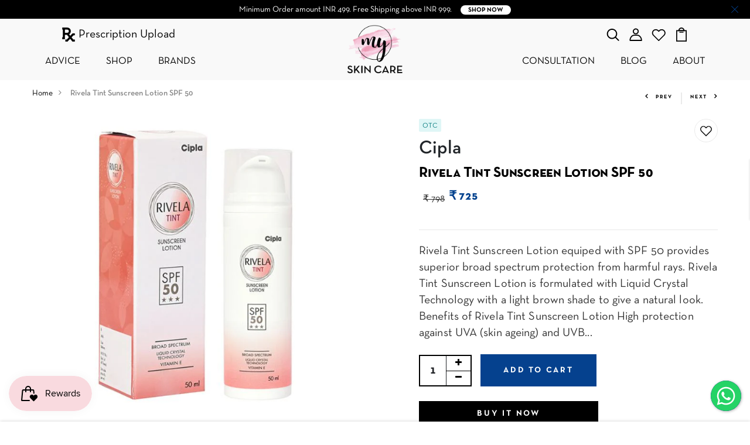

--- FILE ---
content_type: text/javascript
request_url: https://myskincare.in/cdn/shop/t/3/assets/timber.min.js?v=37634539328033028111625360874
body_size: 2031
content:
function replaceUrlParam(e,t,r){var i=new RegExp("("+t+"=).*?(&|$)"),o=e;return e.search(i)>=0?e.replace(i,"$1"+r+"$2"):o+(o.indexOf("?")>0?"&":"?")+t+"="+r}function currencyConverter(e){Currency.format="money_with_currency_format";var t=Currency.cookie.read();Currency.convert(e,shopCurrency,t);return e}function currencyCallback(e){jQuery(e).each(function(){jQuery(this).attr("data-currency-USD",jQuery(this).html())}),Currency.convertAll(shopCurrency,Currency.cookie.read(),e,"money_format")}function updatePricingQty(e){Currency.format="money_with_currency_format";Currency.cookie.read();var t=$("#productSelect option:selected"),r=/([0-9]+[.|,][0-9]+[.|,][0-9]+)/g,i=$(t).text().match(r);if(i||(r=/([0-9]+[.|,][0-9]+)/g,i=$(t).text().match(r)),i){var o=i[0].replace(/[.|,]/g,"")*(e||parseInt($("#Quantity").val(),10)),n=Shopify.formatMoney(o,window.money_format);r=/([0-9]+[.|,][0-9]+[.|,][0-9]+)/g,n.match(r)||(r=/([0-9]+[.|,][0-9]+)/g),n=n.match(r)[0];var a=$(".engoj_price_main");r=/([0-9]+[.|,][0-9]+[.|,][0-9]+)/g,a.text().match(r)||(r=/([0-9]+[.|,][0-9]+)/g),a=a.text().match(r)[0];var s=new RegExp(a,"g");$(".engoj_price_main").html().replace(s,n)}}function showPopup(e){$(e).addClass("active")}function hidePopup(e){$(e).removeClass("active")}!function(e){e.fn.prepareTransition=function(){return this.each(function(){var t=e(this);t.one("TransitionEnd webkitTransitionEnd transitionend oTransitionEnd",function(){t.removeClass("is-transitioning")});var r=0;e.each(["transition-duration","-moz-transition-duration","-webkit-transition-duration","-o-transition-duration"],function(e,i){r=parseFloat(t.css(i))||r}),0!=r&&(t.addClass("is-transitioning"),t[0].offsetWidth)})}}(jQuery),"undefined"==typeof Shopify&&(Shopify={}),Shopify.formatMoney||(Shopify.formatMoney=function(e,t){var r="",i=/\{\{\s*(\w+)\s*\}\}/,o=t||this.money_format;function n(e,t){return void 0===e?t:e}function a(e,t,r,i){if(t=n(t,2),r=n(r,","),i=n(i,"."),isNaN(e)||null==e)return 0;var o=(e=(e/100).toFixed(t)).split(".");return o[0].replace(/(\d)(?=(\d\d\d)+(?!\d))/g,"$1"+r)+(o[1]?i+o[1]:"")}switch("string"==typeof e&&(e=e.replace(".","")),o.match(i)[1]){case"amount":r=a(e,2);break;case"amount_no_decimals":r=a(e,0);break;case"amount_with_comma_separator":r=a(e,2,".",",");break;case"amount_no_decimals_with_comma_separator":r=a(e,0,".",",")}return o.replace(i,r)}),Shopify.getProduct=function(e,t){jQuery.getJSON("/products/"+e+".js",function(e,r){"function"==typeof t?t(e):Shopify.onProduct(e)})},Shopify.resizeImage=function(e,t){try{if("original"==t)return e;var r=e.match(/(.*\/[\w\-\_\.]+)\.(\w{2,4})/);return r[1]+"_"+t+"."+r[2]}catch(t){return e}},window.timber=window.timber||{},timber.cacheSelectors=function(){timber.cache={$html:$("html"),$body:$("body"),$navigation:$("#AccessibleNav"),$mobileSubNavToggle:$(".mobile-nav__toggle"),$changeView:$(".engoj-view-mode"),$productImage:$("#ProductPhotoImg"),$thumbImages:$("#ProductThumbs").find("a.product-single__thumbnail"),$recoverPasswordLink:$(".RecoverPassword"),$hideRecoverPasswordLink:$(".HideRecoverPasswordLink"),$recoverPasswordForm:$(".RecoverPasswordForm"),$customerLoginForm:$(".CustomerLoginForm"),$passwordResetSuccess:$("#ResetSuccess")}},timber.init=function(){FastClick.attach(document.body),timber.cacheSelectors(),timber.accessibleNav(),timber.drawersInit(),timber.mobileNavToggle(),timber.productImageSwitch(),timber.responsiveVideos(),timber.collectionViews(),timber.loginForms()},timber.accessibleNav=function(){var e=timber.cache.$navigation,t=e.find("a"),r=e.children("li").find("a"),i=e.find(".site-nav--has-dropdown"),o=e.find(".site-nav__dropdown").find("a"),n="nav-hover",a="nav-focus";function s(e){e.removeClass(n),timber.cache.$body.off("touchstart")}function c(e){e.addClass(a)}function d(e){e.removeClass(a)}i.on("mouseenter touchstart",function(e){var t=$(this);t.hasClass(n)||e.preventDefault(),function(e){e.addClass(n),setTimeout(function(){timber.cache.$body.on("touchstart",function(){s(e)})},250)}(t)}),i.on("mouseleave",function(){s($(this))}),o.on("touchstart",function(e){e.stopImmediatePropagation()}),t.focus(function(){!function(e){e.next("ul").hasClass("sub-nav");var t=$(".site-nav__dropdown").has(e).length;t?c(e.closest(".site-nav--has-dropdown").find("a")):(d(r),c(e))}($(this))}),t.blur(function(){d(r)})},timber.drawersInit=function(){timber.LeftDrawer=new timber.Drawers("NavDrawer","left"),timber.RightDrawer=new timber.Drawers("CartDrawer","right",{onDrawerOpen:ajaxCart.load})},timber.mobileNavToggle=function(){timber.cache.$mobileSubNavToggle.on("click",function(){$(this).parent().toggleClass("mobile-nav--expanded")})},timber.getHash=function(){return window.location.hash},timber.productPage=function(e){var t=e.money_format,r=e.variant,i=(e.selector,$("#ProductPhotoImg")),o=$("#AddToCart"),n=$("#ProductPrice"),a=$("#ComparePrice"),s=$(".quantity-selector, label + .js-qty"),c=$("#AddToCartText");if(r){if(r.featured_image){var d=r.featured_image,u=i[0];Shopify.Image.switchImage(d,u,timber.switchImage)}r.available?(o.removeClass("disabled").prop("disabled",!1),c.html("Add to Cart"),s.show()):(o.addClass("disabled").prop("disabled",!0),c.html("Sold Out"),s.hide()),n.html(Shopify.formatMoney(r.price,t)),r.compare_at_price>r.price?a.html("Compare at "+Shopify.formatMoney(r.compare_at_price,t)).show():a.hide()}else o.addClass("disabled").prop("disabled",!0),c.html("Unavailable"),s.hide()},timber.productImageSwitch=function(){timber.cache.$thumbImages.length&&timber.cache.$thumbImages.on("click",function(e){e.preventDefault();var t=$(this).attr("href");timber.switchImage(t,null,timber.cache.$productImage)})},timber.switchImage=function(e,t,r){$(r).attr("src",e)},timber.responsiveVideos=function(){var e=$('iframe[src*="youtube.com/embed"], iframe[src*="player.vimeo"]'),t=e.add("iframe#admin_bar_iframe");e.each(function(){$(this).wrap('<div class="video-wrapper"></div>')}),t.each(function(){this.src=this.src})},timber.collectionViews=function(){timber.cache.$changeView.length&&timber.cache.$changeView.on("click",function(){var e=$(this).data("view"),t=document.URL,r=t.indexOf("?")>-1;window.location=r?replaceUrlParam(t,"view",e):t+"?view="+e})},timber.loginForms=function(){function e(){timber.cache.$recoverPasswordForm.show(),timber.cache.$customerLoginForm.hide()}timber.cache.$recoverPasswordLink.on("click",function(t){t.preventDefault(),e()}),timber.cache.$hideRecoverPasswordLink.on("click",function(e){e.preventDefault(),timber.cache.$recoverPasswordForm.hide(),timber.cache.$customerLoginForm.show()}),"#recover"==timber.getHash()&&e()},timber.resetPasswordSuccess=function(){timber.cache.$passwordResetSuccess.show()},timber.Drawers=function(){var e=function(e,t,r){var i={close:".js-drawer-close",open:".js-drawer-open-"+t,openClass:"js-drawer-open",dirOpenClass:"js-drawer-open-"+t};if(this.$nodes={parent:$("body, html"),page:$("#PageContainer"),moved:$(".is-moved-by-drawer")},this.config=$.extend(i,r),this.position=t,this.$drawer=$("#"+e),!this.$drawer.length)return!1;this.drawerIsOpen=!1,this.init()};return e.prototype.init=function(){$(this.config.open).on("click",$.proxy(this.open,this)),this.$drawer.find(this.config.close).on("click",$.proxy(this.close,this))},e.prototype.open=function(e){var t=!1;if(e?e.preventDefault():t=!0,e&&e.stopPropagation&&(e.stopPropagation(),this.$activeSource=$(e.currentTarget)),this.drawerIsOpen&&!t)return this.close();this.$nodes.moved.addClass("is-transitioning"),this.$drawer.prepareTransition(),this.$nodes.parent.addClass(this.config.openClass+" "+this.config.dirOpenClass),this.drawerIsOpen=!0,this.trapFocus(this.$drawer,"drawer_focus"),this.config.onDrawerOpen&&"function"==typeof this.config.onDrawerOpen&&(t||this.config.onDrawerOpen()),this.$activeSource&&this.$activeSource.attr("aria-expanded")&&this.$activeSource.attr("aria-expanded","true"),this.$nodes.page.on("touchmove.drawer",function(){return!1}),this.$nodes.page.on("click.drawer",$.proxy(function(){return this.close(),!1},this))},e.prototype.close=function(){this.drawerIsOpen&&($(document.activeElement).trigger("blur"),this.$nodes.moved.prepareTransition({disableExisting:!0}),this.$drawer.prepareTransition({disableExisting:!0}),this.$nodes.parent.removeClass(this.config.dirOpenClass+" "+this.config.openClass),this.drawerIsOpen=!1,this.removeTrapFocus(this.$drawer,"drawer_focus"),this.$nodes.page.off(".drawer"))},e.prototype.trapFocus=function(e,t){var r=t?"focusin."+t:"focusin";e.attr("tabindex","-1"),e.focus(),$(document).on(r,function(t){e[0]===t.target||e.has(t.target).length||e.focus()})},e.prototype.removeTrapFocus=function(e,t){var r=t?"focusin."+t:"focusin";e.removeAttr("tabindex"),$(document).off(r)},e}(),$(timber.init),window.showPopup=showPopup;

--- FILE ---
content_type: text/javascript
request_url: https://myskincare.in/cdn/shop/t/3/assets/quickview.js?v=155907293741617372391623261627
body_size: 3005
content:
(function($){function showPopup(selector){$(selector).addClass("active")}window.showPopup=showPopup;function hidePopup(selector){$(selector).removeClass("active")}function qtyProduct(){$(".qtyplus").click(function(e){var fieldName=$(this).attr("data-field"),currentVal=parseInt($("input[name="+fieldName+"]").val());isNaN(currentVal)?$("input[name="+fieldName+"]").val(1):$("input[name="+fieldName+"]").val(currentVal+1),e.preventDefault()}),$(".qtyminus").click(function(e){var fieldName=$(this).attr("data-field"),currentVal=parseInt($("input[name="+fieldName+"]").val());!isNaN(currentVal)&&currentVal>1?$("input[name="+fieldName+"]").val(currentVal-1):$("input[name="+fieldName+"]").val(1),e.preventDefault()})}window.qtyProduct=qtyProduct;function doAjaxAddToCart(variant_id,quantity,title,image){$.ajax({type:"post",url:"/cart/add.js",data:"quantity="+quantity+"&id="+variant_id,dataType:"json",beforeSend:function(){showPopup(".loading")},success:function(msg){$(".tshopify-popup").removeClass("active"),hidePopup(".quickview-product"),Shopify.getCart(function(cart){tbuildCart(cart)})},error:function(xhr,text){hidePopup(".loading"),$(".error-message").text($.parseJSON(xhr.responseText).description),showPopup(".error-popup")}})}window.doAjaxAddToCart=doAjaxAddToCart;function tbuildCart(cart){var $cartContainer=$(".enj-minicart-ajax");if($cartContainer.empty(),cart.item_count===0){$cartContainer.append("<p>Your cart is currently empty.</p>"),cartCallback(cart);return}var items=[],item={},data={},source=$("#CartTemplate").html(),template=Handlebars.compile(source);$.each(cart.items,function(index,cartItem){if(cartItem.image!=null)var prodImg=cartItem.image.replace(/(\.[^.]*)$/,"_small$1").replace("http:","");else var prodImg="//cdn.shopify.com/s/assets/admin/no-image-medium-cc9732cb976dd349a0df1d39816fbcc7.gif";item={id:cartItem.variant_id,line:index+1,url:cartItem.url,img:prodImg,name:cartItem.product_title,variation:cartItem.variant_title,properties:cartItem.properties,itemAdd:cartItem.quantity+1,itemMinus:cartItem.quantity-1,itemQty:cartItem.quantity,price:Shopify.formatMoney(cartItem.price,ajaxCartConfig.moneyFormat),vendor:cartItem.vendor},items.push(item)}),data={items:items,note:cart.note,totalPrice:Shopify.formatMoney(cart.total_price,ajaxCartConfig.moneyFormat)},$cartContainer.append(template(data)),$(".enj-cartcount").html(cart.item_count),$("body").removeClass("drawer--is-loading"),$("body").trigger("ajaxCart.afterCartLoad",cart),$(".js-call-minicart").click(),$(".js-number-cart").addClass("active")}function convertToSlug(text){return text.toLowerCase().replace(/[^a-z0-9 -]/g,"").replace(/\s+/g,"-").replace(/-+/g,"-")}window.convertToSlug=convertToSlug,$(document).ready(function(){$(window).width()<992?responsiveQuickview():quickView(),$(window).resize(function(){$(window).width()<992?responsiveQuickview():quickView()})}),$(document).on("click",".overlay,.continue-shopping, .close-window",function(){return hidePopup(".tshopify-popup"),setTimeout(function(){$(".loading").removeClass("loaded-content")},500),!1});function responsiveQuickview(){$(window).width()<992?$(".engoj_btn_quickview").each(function(){var linkProduct="/products/"+$(this).attr("data-id");$(this).attr("href",linkProduct)}):$(".engoj_btn_quickview").attr("href","javascript:void(0)"),$(window).resize(function(){$(window).width()<992?$(".engoj_btn_quickview").each(function(){var linkProduct="/products/"+$(this).attr("data-id");$(this).attr("href",linkProduct)}):$(".engoj_btn_quickview").attr("href","javascript:void(0)")})}function quickView(){$(".engoj_btn_quickview").click(function(){showPopup(".loading");var id=$(this).data("id"),rating=$(this).closest(".product-info").find(".spr-badge").attr("data-rating")*20+"%";return Shopify.getProduct(id,function(product){var template=$("#quick-view").html();$(".quickview-product").html(template);var quickview=$(".quickview-product");if(quickview.find(".product-name a").html(product.title).attr("href",product.url),quickview.find(".spr-badge .spr-active").css({width:rating}),quickview.find(".star-rating .shopify-product-reviews-badge").attr("data-id",product.id),quickview.find(".des").length>0){var description=product.description.replace(/(<([^>]+)>)/ig,"");description=description.split(" ").splice(0,20).join(" ")+"...",quickview.find(".des").text(description)}else quickview.find(".des").remove();quickview.find(".price").html(Shopify.formatMoney(product.price,window.money_format)),quickview.find(".product-inner").attr("id","product-"+product.id),quickview.find(".variants").attr("id","product-actions-"+product.id),quickview.find(".variants select").attr("id","product-select-"+product.id),product.compare_at_price>product.price?(quickview.find(".compare-price").html(Shopify.formatMoney(currencyConverter(product.compare_at_price_max),window.money_format)).show(),quickview.find(".price").addClass("on-sale")):(quickview.find(".compare-price").html(""),quickview.find(".price").removeClass("on-sale")),product.available?(quickview.find(".total-price span").html(Shopify.formatMoney(currencyConverter(product.price),window.money_format)),tshopifyQuickview.createQuickViewVariantsSwatch(product,quickview)):(quickview.find("select, input, .total-price, .dec, .inc, .variants label").remove(),quickview.find(".btn-addToCart").text("unavailable").addClass("disabled").attr("disabled","disabled")),qtyProduct(),tshopifyQuickview.quickViewSlider(product,quickview),tshopifyQuickview.initQuickviewAddToCart(),$(".quickview-product").addClass("active"),$(".loading").addClass("loaded-content"),$(".quickview-product .total-price").length>0&&($(".quickview-product span[class=qtyplus]").on("click",tshopifyQuickview.updatePricingQuickview),$(".quickview-product span[class=qtyminus]").on("click",tshopifyQuickview.updatePricingQuickview))}),!1})}window.quickView=quickView;var tshopifyQuickview={selectCallbackQuickview:function(variant,selector){var self=this,productItem=jQuery(".quickview-product .product-item"),addToCart=productItem.find(".btn-addToCart"),productPrice=productItem.find(".price"),comparePrice=productItem.find(".compare-price"),totalPrice=productItem.find(".total-price span");if(variant&&variant.featured_image){var originalImage=jQuery(".engoj_img_main_quickview"),newImage=variant.featured_image,element=originalImage[0];Shopify.Image.switchImage(newImage,element,function(newImageSizedSrc,newImage2,element2){var $el=$(element2);$el.attr("src",newImageSizedSrc)})}if(variant){variant.available?addToCart.removeClass("disabled").removeAttr("disabled").text("Add to Cart"):addToCart.val("sold_out").addClass("disabled").attr("disabled","disabled").text("Sold Out"),productPrice.html(Shopify.formatMoney(currencyConverter(variant.price),window.money_format)),variant.compare_at_price>variant.price?(comparePrice.html(Shopify.formatMoney(currencyConverter(variant.compare_at_price),window.money_format)).show(),productPrice.addClass("on-sale")):(comparePrice.hide(),productPrice.removeClass("on-sale"));for(var form=jQuery("#"+selector.domIdPrefix).closest("form"),i2=0,length=variant.options.length;i2<length;i2++){var radioButton=form.find('.swatch[data-option-index="'+i2+'"] :radio[value="'+variant.options[i2]+'"]');radioButton.length&&(radioButton.get(0).checked=!0)}var inventoryInfo=productItem.find(".product-inventory span");variant.available?variant.inventory_management!=null?inventoryInfo.text(variant.inventory_quantity+" in_stock"):inventoryInfo.text("many_in_stock"):inventoryInfo.text("out_of_stock");var regex=/([0-9]+[.|,][0-9]+[.|,][0-9]+)/g,unitPriceTextMatch=$(".quickview-product .price").text().match(regex);if(unitPriceTextMatch||(regex=/([0-9]+[.|,][0-9]+)/g,unitPriceTextMatch=$(".quickview-product .price").text().match(regex)),unitPriceTextMatch){var unitPriceText=unitPriceTextMatch[0],unitPrice=unitPriceText.replace(/[.|,]/g,""),quantity=parseInt($(".quickview-product input[name=quantity]").val()),totalPrice=unitPrice*quantity;totalPrice=currencyConverter(totalPrice);var totalPriceText=Shopify.formatMoney(totalPrice,window.money_format);regex=/([0-9]+[.|,][0-9]+[.|,][0-9]+)/g,totalPriceText.match(regex)||(regex=/([0-9]+[.|,][0-9]+)/g),totalPriceText=totalPriceText.match(regex)[0];var regInput=new RegExp(unitPriceText,"g"),totalPriceHtml=$(".quickview-product .price").html().replace(regInput,totalPriceText);$(".quickview-product .total-price span").html(totalPriceHtml)}if(variant&&variant.featured_image){var newImage=Shopify.resizeImage(variant.featured_image.src,"small");newImage=newImage.replace(/https?:/,""),jQuery(".quick-view .quickview-more-views img").each(function(){var grandSize=jQuery(this).attr("src");if(grandSize==newImage)return jQuery(this).parent().trigger("click"),!1})}}else addToCart.text("unavailable").addClass("disabled").attr("disabled","disabled");Currency.convertAll(shopCurrency,jQuery("#currencies a.selected").attr("data-currency")),jQuery(".selected-currency").text(Currency.currentCurrency)},createQuickViewVariantsSwatch:function(product,quickviewTemplate){var self=this;if(product.variants.length>1){for(var i2=0;i2<product.variants.length;i2++){var variant=product.variants[i2],option='<option value="'+variant.id+'">'+variant.title+"</option>";quickviewTemplate.find("form.variants > select").append(option)}new Shopify.OptionSelectors("product-select-"+product.id,{product:product,onVariantSelected:self.selectCallbackQuickview,enableHistoryState:!0});for(var filePath=window.file_url.substring(0,window.file_url.lastIndexOf("?")),assetUrl=window.asset_url.substring(0,window.asset_url.lastIndexOf("?")),options="",i2=0;i2<product.options.length;i2++){options+='<div class="swatch clearfix" data-option-index="'+i2+'">',options+='<div class="header">'+product.options[i2].name+"</div>";var is_color=!1;/Color|Colour/i.test(product.options[i2].name)&&(is_color=!0);for(var optionValues=new Array,j=0;j<product.variants.length;j++){var variant=product.variants[j],value=variant.options[i2],valueHandle=convertToSlug(value),forText="swatch-"+i2+"_"+valueHandle;optionValues.indexOf(value)<0&&(options+='<div data-value="'+value+'" class=" '+(is_color?"color":"")+valueHandle+(variant.available?" available ":" soldout ")+'">',options+='<input id="'+forText+'" type="radio" name="option-'+i2+'" value="'+value+'" '+(j==0?" checked ":"")+(variant.available?"":" disabled")+" />",is_color?options+='<label class="link_color" for="'+forText+'" style="background-color: '+valueHandle+';"></label>':options+='<label class="variant_other" for="'+forText+'">'+value+"</label>",options+="</div>",variant.available&&$('.quickview-product .swatch[data-option-index="'+i2+'"] .'+valueHandle).removeClass("soldout").addClass("available").find(":radio").removeAttr("disabled"),optionValues.push(value))}options+="</div>"}quickviewTemplate.find("form.variants > select").after(options),quickviewTemplate.find(".swatch :radio").change(function(){var optionIndex=$(this).closest(".swatch").attr("data-option-index"),optionValue=$(this).val();$(this).closest("form").find(".single-option-selector").eq(optionIndex).val(optionValue).trigger("change")}),product.available&&product.options.size>1&&(Shopify.optionsMap={},Shopify.linkOptionSelectors(product))}else{quickviewTemplate.find("form.variants > select").remove();var variant_field='<input type="hidden" name="id" value="'+product.variants[0].id+'">';quickviewTemplate.find("form.variants").append(variant_field)}},createQuickViewVariants:function(product,quickviewTemplate){var self=this;if(product.variants.length>1){for(var i2=0;i2<product.variants.length;i2++){var variant=product.variants[i2],option='<option value="'+variant.id+'">'+variant.title+"</option>";quickviewTemplate.find("form.variants > select").append(option)}new Shopify.OptionSelectors("product-select-"+product.id,{product:product,onVariantSelected:self.selectCallbackQuickview,enableHistoryState:!0}),$(".quickview-product .selectize-input input").attr("disabled","disabled"),product.options.length==1&&$(".selector-wrapper:eq(0)").prepend("<label>"+product.options[0].name+"</label>"),quickviewTemplate.find("form.variants .selector-wrapper label").each(function(i3,v){$(this).html(product.options[i3].name)})}else{quickviewTemplate.find("form.variants > select").remove();var variant_field='<input type="hidden" name="id" value="'+product.variants[0].id+'">';quickviewTemplate.find("form.variants").append(variant_field)}},quickViewSlider:function(product,quickviewTemplate){var featuredImage=Shopify.resizeImage(product.featured_image,"grande");if(quickviewTemplate.find(".featured-image").append('<a title="'+product.title+'" class="product-photo" href="'+product.url+'"><img class="engoj_img_main_quickview" src="'+featuredImage+'" alt="'+product.title+'"/><span class="loading" style="height: 100%; width: 100%; top:0; left:0 z-index: 999; position: absolute; display: none; background: url('+window.loading_url+') center no-repeat;"></span></a>'),product.images.length!=0){var quickViewCarousel=quickviewTemplate.find(".more-views .owl-carousel");for(i in product.images){var grande=Shopify.resizeImage(product.images[i],"grande"),compact=Shopify.resizeImage(product.images[i],"compact"),item='<div class="item"><a href="javascript:void(0)" data-image="'+grande+'"><img src="'+compact+'"  /></a></div>';quickViewCarousel.append(item)}quickViewCarousel.find("a").click(function(){var featureImage=quickviewTemplate.find(".featured-image img"),moreviewLoad=quickviewTemplate.find(".featured-image .loading");featureImage.attr("src")!=$(this).attr("data-image")&&(featureImage.attr("src",$(this).attr("data-image")),moreviewLoad.show(),featureImage.on("load",function(e){moreviewLoad.hide(),$(this).unbind("load"),moreviewLoad.hide()}))}),setTimeout(function(){var img=$(".owl-carousel").find(".item");img.length>3&&$(".quickview-product .owl-carousel").slick({slidesToShow:3,slideToScroll:1,dots:!1,arrows:!1})},1e3)}else quickviewTemplate.find(".more-views").remove()},initQuickviewAddToCart:function(){$(".quickview-product .btn-addToCart").length>0&&$(".quickview-product .btn-addToCart").click(function(){var variant_id=$(".quickview-product select[name=id]").val();variant_id||(variant_id=$(".quickview-product input[name=id]").val());var quantity=$(".quickview-product input[name=quantity]").val();quantity||(quantity=1);var title=$(".quickview-product .product-title a").html(),image=$(".quickview-product .featured-image img").attr("src");doAjaxAddToCart(variant_id,quantity,title,image)})},updatePricingQuickview:function(){var regex=/([0-9]+[.|,][0-9]+[.|,][0-9]+)/g,unitPriceTextMatch=$(".quickview-product .price").text().match(regex);if(unitPriceTextMatch||(regex=/([0-9]+[.|,][0-9]+)/g,unitPriceTextMatch=$(".quickview-product .price").text().match(regex)),unitPriceTextMatch){var unitPriceText=unitPriceTextMatch[0],unitPrice=unitPriceText.replace(/[.|,]/g,""),quantity=parseInt($(".quickview-product input[name=quantity]").val()),totalPrice=unitPrice*quantity,totalPriceText=Shopify.formatMoney(totalPrice,window.money_format);regex=/([0-9]+[.|,][0-9]+[.|,][0-9]+)/g,totalPriceText.match(regex)||(regex=/([0-9]+[.|,][0-9]+)/g),totalPriceText=totalPriceText.match(regex)[0];var regInput=new RegExp(unitPriceText,"g"),totalPriceHtml=$(".quickview-product .price").html().replace(regInput,totalPriceText);$(".quickview-product .total-price span").html(totalPriceHtml)}}}})(jQuery);
//# sourceMappingURL=/cdn/shop/t/3/assets/quickview.js.map?v=155907293741617372391623261627


--- FILE ---
content_type: text/javascript
request_url: https://myskincare.in/cdn/shop/t/3/assets/engo-scripts.js?v=91444168855144725311641476353
body_size: 8174
content:
jQuery(document).ready(function($2){jQuery(".engoj_select_color a").each(function(){jQuery(this).on("click",function(){var engoImage=jQuery(this).data("engojvariant-img");return jQuery(this).parents(".engoj_grid_parent").find(".engoj_find_img img").attr({src:engoImage}),!1})})});function getSmallImage(filename,string){if(!filename)return"https://cdn.shopify.com/s/files/1/0572/1322/3062/files/mscdefault.jpg";var dotIndex=filename.lastIndexOf(".");return dotIndex==-1?filename+string:filename.substring(0,dotIndex)+string+filename.substring(dotIndex)}var engoAutoComplate={initProductsRecently:function(){var self=this;if(!jQuery.cookie("brilliant_products_recently")||jQuery.cookie("brilliant_products_recently")==null)$(".engoj-recently-wrapper").append('<div class="no-products" style="flex-direction: column;"> <!--?xml version="1.0" encoding="iso-8859-1"?--> <!-- Generator: Adobe Illustrator 17.1.0, SVG Export Plug-In . SVG Version: 6.00 Build 0) --> <svg version="1.1" id="Capa_1" xmlns="http://www.w3.org/2000/svg" x="0px" y="0px" viewbox="0 0 455 455" style="enable-background:new 0 0 455 455;" xmlns:xlink="http://www.w3.org/1999/xlink" xml:space="preserve"> <g> <path d="M360.967,130.599c-4.06-0.818-8.018,1.8-8.841,5.86c-0.823,4.06,1.801,8.018,5.86,8.841 c1.147,0.232,2.013,1.286,2.013,2.45v160c0,1.355-1.145,2.5-2.5,2.5H179.676c-4.142,0-7.5,3.357-7.5,7.5s3.358,7.5,7.5,7.5H357.5 c9.649,0,17.5-7.851,17.5-17.5v-160C375,139.46,369.099,132.247,360.967,130.599z"></path> <path d="M274.824,130.25H97.5c-9.649,0-17.5,7.851-17.5,17.5v160c0,8.063,5.48,15.046,13.326,16.982 c0.604,0.149,1.208,0.221,1.803,0.221c3.369,0,6.432-2.287,7.276-5.705c0.992-4.021-1.463-8.086-5.484-9.078 c-0.955-0.235-1.92-1.143-1.92-2.42v-160c0-1.355,1.145-2.5,2.5-2.5h177.324c4.142,0,7.5-3.357,7.5-7.5 S278.966,130.25,274.824,130.25z"></path> <path d="M235.363,170.798c-2.655-0.363-5.3-0.548-7.863-0.548c-31.706,0-57.5,25.794-57.5,57.5c0,2.563,0.185,5.209,0.548,7.863 c0.515,3.759,3.731,6.483,7.421,6.483c0.339,0,0.682-0.023,1.027-0.07c4.104-0.562,6.975-4.345,6.413-8.448 c-0.271-1.982-0.409-3.943-0.409-5.828c0-23.435,19.065-42.5,42.5-42.5c1.884,0,3.845,0.138,5.828,0.409 c4.108,0.564,7.886-2.309,8.448-6.413C242.338,175.143,239.467,171.359,235.363,170.798z"></path> <path d="M219.127,284.636c2.789,0.407,5.605,0.614,8.373,0.614c31.706,0,57.5-25.794,57.5-57.5c0-2.77-0.207-5.587-0.613-8.373 c-0.599-4.099-4.408-6.934-8.505-6.337c-4.099,0.599-6.936,4.406-6.337,8.505c0.303,2.071,0.456,4.158,0.456,6.205 c0,23.435-19.065,42.5-42.5,42.5c-2.044,0-4.132-0.153-6.205-0.456c-4.099-0.6-7.907,2.238-8.505,6.337 S215.028,284.037,219.127,284.636z"></path> <path d="M318.5,203.25c9.098,0,16.5-7.402,16.5-16.5c0-8.318-6.227-15.355-14.484-16.37c-2.293-0.277-4.585,0.509-6.218,2.142 l-10.027,10.027c-1.633,1.632-2.422,3.926-2.141,6.217C303.145,197.023,310.183,203.25,318.5,203.25z"></path> <path d="M117.5,114.75h30c4.142,0,7.5-3.357,7.5-7.5s-3.358-7.5-7.5-7.5h-30c-4.142,0-7.5,3.357-7.5,7.5 S113.358,114.75,117.5,114.75z"></path> <path d="M388.367,66.633C345.397,23.664,288.268,0,227.5,0S109.603,23.664,66.633,66.633C23.664,109.603,0,166.732,0,227.5 s23.664,117.897,66.633,160.867C109.603,431.336,166.732,455,227.5,455s117.897-23.664,160.867-66.633 C431.336,345.397,455,288.268,455,227.5S431.336,109.603,388.367,66.633z M15,227.5C15,110.327,110.327,15,227.5,15 c55.894,0,106.807,21.703,144.783,57.11L72.11,372.283C36.703,334.307,15,283.395,15,227.5z M227.5,440 c-55.894,0-106.807-21.703-144.783-57.11L382.89,82.717C418.297,120.693,440,171.606,440,227.5C440,344.673,344.673,440,227.5,440z "></path> </g> </svg> <div class="title_noprod"> <span> Sorry, there are no products. </span> </div> </div>');else{$(".engoj-recently-wrapper > .no-products").remove();for(var arr=jQuery.cookie("brilliant_products_recently").split("|"),i=0;i<arr.length;i++){var handle=arr[i];self.ajaxProductsRecently(handle)}var recentslick=$(".js_prod_recent").slick({slidesToShow:2,slidesToScroll:2,dots:!1,arrows:!0,infinite:!1,vertical:!0,verticalSwiping:!0,focusOnSelect:!0,prevArrow:'<button type="button" class="slick-brand-prev fa fa-angle-up"></button>',nextArrow:'<button type="button" class="slick-brand-next fa fa-angle-down"></button>',responsive:[{breakpoint:1200,settings:{}},{breakpoint:768,settings:{}},{breakpoint:574,settings:{slidesToShow:2}}]});recentslick.on("wheel",function(e){e.preventDefault(),e.originalEvent.deltaY<0?$(this).slick("slickNext"):$(this).slick("slickPrev")})}},ajaxProductsRecently:function(handle){var ajaxUrl="/products/"+handle+".js",result=new Array;jQuery.ajax({type:"GET",dataType:"json",url:ajaxUrl,beforeSend:function(){jQuery(".js_prod_recent").append('<div class="items d-flex align-items-md-center align-items-start engoj-recently-'+handle+'"><svg xml:space="preserve" style="enable-background:new 0 0 50 50;margin-top: -1px;" viewBox="0 0 24 30" height="20px" width="21px" y="0px" x="0px" xmlns:xlink="http://www.w3.org/1999/xlink" xmlns="http://www.w3.org/2000/svg" id="Layer_1" version="1.1"><rect opacity="0.2" fill="#000" height="8" width="3" y="10" x="0"><animate repeatCount="indefinite" dur="0.6s" begin="0s" values="0.2; 1; .2" attributeType="XML" attributeName="opacity"/><animate repeatCount="indefinite" dur="0.6s" begin="0s" values="10; 20; 10" attributeType="XML" attributeName="height"/><animate repeatCount="indefinite" dur="0.6s" begin="0s" values="10; 5; 10" attributeType="XML" attributeName="y"/></rect><rect opacity="0.2" fill="#000" height="8" width="3" y="10" x="8">      <animate repeatCount="indefinite" dur="0.6s" begin="0.15s" values="0.2; 1; .2" attributeType="XML" attributeName="opacity"/><animate repeatCount="indefinite" dur="0.6s" begin="0.15s" values="10; 20; 10" attributeType="XML" attributeName="height"/><animate repeatCount="indefinite" dur="0.6s" begin="0.15s" values="10; 5; 10" attributeType="XML" attributeName="y"/></rect><rect opacity="0.2" fill="#000" height="8" width="3" y="10" x="16"><animate repeatCount="indefinite" dur="0.6s" begin="0.3s" values="0.2; 1; .2" attributeType="XML" attributeName="opacity"/><animate repeatCount="indefinite" dur="0.6s" begin="0.3s" values="10; 20; 10" attributeType="XML" attributeName="height"/><animate repeatCount="indefinite" dur="0.6s" begin="0.3s" values="10; 5; 10" attributeType="XML" attributeName="y"/></rect></svg></div>')},success:function(product){var title=product.title,price=product.price,handle2=product.handle,image=getSmallImage(product.featured_image,"_x270"),template='<div class="img_left"> <a href="/products/'+handle2+'"> <img src="https://cdn.shopify.com/s/files/1/0572/1322/3062/t/3/assets/loading.gif" data-src="'+image+'" class="lazyload img-responsive" alt="'+title+'"> </a> </div> <div class="info_right position-absolute"> <a class="product-title" href="/products/'+handle2+'">'+title+'</a> <p class="price-product"><span class="price">'+Shopify.formatMoney(price,window.money_format)+'</span></p> <div class="product-icon-action"> <div class="add-to-cart"> <a href="/products/'+handle2+'"><span>Buy now</span></a> </div> </div> </div>';jQuery(".engoj-recently-"+handle2).html(template)}})},ajaxProductItems:function(input_element,result_wrapper,result_element){var ajaxUrl="/search",result=new Array,keyword=input_element.val();jQuery.ajax({type:"GET",data:{q:"*"+keyword+"*",type:"product",view:"json",options:{unavailable_products:"hide",fields:"title,product_type,tag,vendor,body"}},dataType:"json",url:ajaxUrl,beforeSend:function(){result_wrapper.show(),result_element.html('<p class="col-12"><svg xml:space="preserve" style="enable-background:new 0 0 50 50;margin-top: -1px;" viewBox="0 0 24 30" height="20px" width="21px" y="0px" x="0px" xmlns:xlink="http://www.w3.org/1999/xlink" xmlns="http://www.w3.org/2000/svg" id="Layer_1" version="1.1"><rect opacity="0.2" fill="#000" height="8" width="3" y="10" x="0"><animate repeatCount="indefinite" dur="0.6s" begin="0s" values="0.2; 1; .2" attributeType="XML" attributeName="opacity"/><animate repeatCount="indefinite" dur="0.6s" begin="0s" values="10; 20; 10" attributeType="XML" attributeName="height"/><animate repeatCount="indefinite" dur="0.6s" begin="0s" values="10; 5; 10" attributeType="XML" attributeName="y"/></rect><rect opacity="0.2" fill="#000" height="8" width="3" y="10" x="8">      <animate repeatCount="indefinite" dur="0.6s" begin="0.15s" values="0.2; 1; .2" attributeType="XML" attributeName="opacity"/><animate repeatCount="indefinite" dur="0.6s" begin="0.15s" values="10; 20; 10" attributeType="XML" attributeName="height"/><animate repeatCount="indefinite" dur="0.6s" begin="0.15s" values="10; 5; 10" attributeType="XML" attributeName="y"/></rect><rect opacity="0.2" fill="#000" height="8" width="3" y="10" x="16"><animate repeatCount="indefinite" dur="0.6s" begin="0.3s" values="0.2; 1; .2" attributeType="XML" attributeName="opacity"/><animate repeatCount="indefinite" dur="0.6s" begin="0.3s" values="10; 20; 10" attributeType="XML" attributeName="height"/><animate repeatCount="indefinite" dur="0.6s" begin="0.3s" values="10; 5; 10" attributeType="XML" attributeName="y"/></rect></svg> Loading...</p>')},complete:function(){},success:function(reponse){var htmlbox="";if(reponse.length>0){for(var i=0;i<reponse.length;i++){var item=reponse[i],title=item.title,price=item.price,handle=item.handle,image=getSmallImage(item.featured_image,"_x150"),compare_price=item.compare_at_price?'<s class="price-old">'+Shopify.formatMoney(item.compare_at_price,window.money_format)+"</s>":"",sold_out=item.available?"":"<span class='item-sold-out'>Sold out</span> ",price=item.available?item.price:item.out_stock_nofication,hightlight=title.replace(new RegExp("("+keyword+")","gi"),'<span class="hightlight">$1</span>'),template='<div class="col-lg-4 col-sm-6 col-md-6"><div class="prod_sidebar"><div class="product_info d-flex"><a class="col-4 text-center img-box" href="/products/'+handle+'"><img src="https:'+image+`" class="lazyload img-responsive" onerror="this.onerror=null;this.src='https://cdn.shopify.com/s/files/1/0572/1322/3062/files/mscdefault.jpg';" /></a><div class="col-8"><h4 class="title-product"><a href="/products/`+handle+'">'+hightlight+'</a></h4><span><p class="price-product mb-0"><span class="price">'+Shopify.formatMoney(price,window.money_format)+"</span>"+compare_price+"</p></span>"+sold_out+"</div></div></div></div>";htmlbox=htmlbox+template}result_element.html(htmlbox),$(".js_productSearchResults .js_search_results li").length&&$(".js_productSearchResults").show()}else result_element.html('<p class="col-12">No result found for your search.</p>'),$(".js_productSearchResults").show()}})},ajaxSearch:function(options){var ajax_timeout,ajax_lost_focus,self=this,search_input_id=options.search_input.length>0?options.search_input:".js_engo_autocomplate",wrapper_id=options.result_wrapper.length>0?options.result_wrapper:".js_productSearchResults",result_id=options.result_element.length>0?options.result_element:".js_search_results";jQuery(document).delegate(search_input_id,"keyup",function(event){var keyword=jQuery(this).val(),search_element=jQuery(this),result_wrapper=jQuery(wrapper_id),result_element=result_wrapper.children(result_id);ajax_timeout&&clearTimeout(ajax_timeout),ajax_timeout=setTimeout(function(){keyword.length>=2?self.ajaxProductItems(search_element,result_wrapper,result_element):result_element.html('<p class="col-12">You must enter at least 2 characters.</p>')},300)})},init:function(options){this.ajaxSearch(options)}};jQuery(document).ready(function($2){engoAutoComplate.init({search_input:".js_engo_autocomplate",result_wrapper:".js_productSearchResults",result_element:".js_search_results"}),engoAutoComplate.initProductsRecently()}),jQuery(document).ready(function($2){"use strict";function jsProdDetails(){$2(window).width()<576&&$2(".js_sticy_imgmb").addClass("js_prod_detail"),$2(window).resize(function(){$2(window).width()<576&&$2(".js_sticy_imgmb").addClass("js_prod_detail")}),$2(".js_prod_detail").slick({dots:!0,arrows:!0,infinite:!1,speed:300,autoplay:!1,slidesToShow:1,slidesToScroll:1,nextArrow:'<button type="button" class="next-slide"><svg version="1.1" baseProfile="basic" xmlns="http://www.w3.org/2000/svg" xmlns:xlink="http://www.w3.org/1999/xlink" x="0px" y="0px" width="1000px" height="500px" viewBox="0 0 1000 500" xml:space="preserve"> <g id="Forma_1_1_"> <g id="Forma_1"> <path fill-rule="evenodd" clip-rule="evenodd" d="M834.107,232.981L618.365,17.218c-9.3-9.624-24.779-9.624-34.405,0 c-9.299,9.303-9.299,24.778,0,34.059l174.447,174.441H182.759c-13.42,0.021-24.086,10.686-24.086,24.108 c0,13.417,10.666,24.436,24.086,24.436h575.648L583.96,448.375c-9.299,9.63-9.299,25.12,0,34.401 c9.626,9.632,25.128,9.632,34.405,0l215.742-215.742C843.733,257.739,843.733,242.263,834.107,232.981z"/> </g> </g> <g id="Forma_1_copy_1_"> </g> </svg></button>',prevArrow:'<button type="button" class="prev-slide"><svg version="1.1" baseProfile="basic" xmlns="http://www.w3.org/2000/svg" xmlns:xlink="http://www.w3.org/1999/xlink" x="0px" y="0px" width="1000px" height="500px" viewBox="0 0 1000 500" xml:space="preserve"> <g id="Forma_1_1_"> </g> <g id="Forma_1_copy_1_"> <g id="Forma_1_copy"> <path fill-rule="evenodd" clip-rule="evenodd" d="M811.881,225.728H245.96L417.457,51.275c9.143-9.269,9.143-24.751,0-34.055 c-9.463-9.627-24.679-9.627-33.821,0l-212.1,215.762c-9.462,9.282-9.462,24.765,0,34.054l212.1,215.742 c9.12,9.627,24.358,9.627,33.821,0c9.143-9.276,9.143-24.772,0-34.4L245.96,274.265h565.921c13.192,0,23.68-11.014,23.68-24.434 C835.561,236.411,825.073,225.749,811.881,225.728z"/> </g> </g> </svg></button>'})}function jsProdRelate(){$2(".js_product_related").slick({dots:!0,arrows:!1,infinite:!1,speed:300,autoplay:!1,slidesToShow:4,slidesToScroll:2,nextArrow:'<button type="button" class="next-slide"><svg version="1.1" baseProfile="basic" xmlns="http://www.w3.org/2000/svg" xmlns:xlink="http://www.w3.org/1999/xlink" x="0px" y="0px" width="1000px" height="500px" viewBox="0 0 1000 500" xml:space="preserve"> <g id="Forma_1_1_"> <g id="Forma_1"> <path fill-rule="evenodd" clip-rule="evenodd" d="M834.107,232.981L618.365,17.218c-9.3-9.624-24.779-9.624-34.405,0 c-9.299,9.303-9.299,24.778,0,34.059l174.447,174.441H182.759c-13.42,0.021-24.086,10.686-24.086,24.108 c0,13.417,10.666,24.436,24.086,24.436h575.648L583.96,448.375c-9.299,9.63-9.299,25.12,0,34.401 c9.626,9.632,25.128,9.632,34.405,0l215.742-215.742C843.733,257.739,843.733,242.263,834.107,232.981z"/> </g> </g> <g id="Forma_1_copy_1_"> </g> </svg></button>',prevArrow:'<button type="button" class="prev-slide"><svg version="1.1" baseProfile="basic" xmlns="http://www.w3.org/2000/svg" xmlns:xlink="http://www.w3.org/1999/xlink" x="0px" y="0px" width="1000px" height="500px" viewBox="0 0 1000 500" xml:space="preserve"> <g id="Forma_1_1_"> </g> <g id="Forma_1_copy_1_"> <g id="Forma_1_copy"> <path fill-rule="evenodd" clip-rule="evenodd" d="M811.881,225.728H245.96L417.457,51.275c9.143-9.269,9.143-24.751,0-34.055 c-9.463-9.627-24.679-9.627-33.821,0l-212.1,215.762c-9.462,9.282-9.462,24.765,0,34.054l212.1,215.742 c9.12,9.627,24.358,9.627,33.821,0c9.143-9.276,9.143-24.772,0-34.4L245.96,274.265h565.921c13.192,0,23.68-11.014,23.68-24.434 C835.561,236.411,825.073,225.749,811.881,225.728z"/> </g> </g> </svg></button>',responsive:[{breakpoint:1024,settings:{slidesToShow:4}},{breakpoint:600,settings:{slidesToShow:2}},{breakpoint:480,settings:{slidesToShow:2,slidesToScroll:2,dots:!1,arrows:!0}}]})}function jsCollection(){$2(".js_collection").slick({dots:!0,arrows:!1,infinite:!1,speed:300,autoplay:!1,slidesToShow:3,slidesToScroll:2,nextArrow:'<button type="button" class="next-slide"><svg version="1.1" baseProfile="basic" xmlns="http://www.w3.org/2000/svg" xmlns:xlink="http://www.w3.org/1999/xlink" x="0px" y="0px" width="1000px" height="500px" viewBox="0 0 1000 500" xml:space="preserve"> <g id="Forma_1_1_"> <g id="Forma_1"> <path fill-rule="evenodd" clip-rule="evenodd" d="M834.107,232.981L618.365,17.218c-9.3-9.624-24.779-9.624-34.405,0 c-9.299,9.303-9.299,24.778,0,34.059l174.447,174.441H182.759c-13.42,0.021-24.086,10.686-24.086,24.108 c0,13.417,10.666,24.436,24.086,24.436h575.648L583.96,448.375c-9.299,9.63-9.299,25.12,0,34.401 c9.626,9.632,25.128,9.632,34.405,0l215.742-215.742C843.733,257.739,843.733,242.263,834.107,232.981z"/> </g> </g> <g id="Forma_1_copy_1_"> </g> </svg></button>',prevArrow:'<button type="button" class="prev-slide"><svg version="1.1" baseProfile="basic" xmlns="http://www.w3.org/2000/svg" xmlns:xlink="http://www.w3.org/1999/xlink" x="0px" y="0px" width="1000px" height="500px" viewBox="0 0 1000 500" xml:space="preserve"> <g id="Forma_1_1_"> </g> <g id="Forma_1_copy_1_"> <g id="Forma_1_copy"> <path fill-rule="evenodd" clip-rule="evenodd" d="M811.881,225.728H245.96L417.457,51.275c9.143-9.269,9.143-24.751,0-34.055 c-9.463-9.627-24.679-9.627-33.821,0l-212.1,215.762c-9.462,9.282-9.462,24.765,0,34.054l212.1,215.742 c9.12,9.627,24.358,9.627,33.821,0c9.143-9.276,9.143-24.772,0-34.4L245.96,274.265h565.921c13.192,0,23.68-11.014,23.68-24.434 C835.561,236.411,825.073,225.749,811.881,225.728z"/> </g> </g> </svg></button>',responsive:[{breakpoint:1024,settings:{slidesToShow:3}},{breakpoint:600,settings:{slidesToShow:2}},{breakpoint:480,settings:{slidesToShow:2,dots:!1,arrows:!0}}]})}function slideProductDetail(){$2(".js_prod_main").slick({slidesToShow:1,slidesToScroll:1,arrows:!1,dot:!1,fade:!1,infinite:!1,asNavFor:".js_prod_sub"}),$2(".js_prod_sub").slick({slidesToShow:3,slidesToScroll:1,asNavFor:".js_prod_main",dots:!1,arrows:!1,infinite:!1,vertical:!0,verticalSwiping:!0,focusOnSelect:!0,responsive:[{breakpoint:1200,settings:{vertical:!0,infinite:!1}},{breakpoint:768,settings:{vertical:!0,infinite:!1}},{breakpoint:575,settings:{vertical:!1,infinite:!1}}]})}function slideProductDetail2(){$2(".js_prod_main2").slick({slidesToShow:1,slidesToScroll:1,arrows:!1,dot:!1,fade:!0,infinite:!1,asNavFor:".js_prod_sub2"}),$2(".js_prod_sub2").slick({slidesToShow:4,slidesToScroll:1,asNavFor:".js_prod_main2",dots:!1,arrows:!1,infinite:!1,focusOnSelect:!0,responsive:[{breakpoint:1200,settings:{infinite:!1}},{breakpoint:768,settings:{infinite:!1}},{breakpoint:575,settings:{infinite:!1}}]})}function slideProductDetailBottom(){$2(".js_prod_main_bot").slick({slidesToShow:1,slidesToScroll:1,arrows:!1,dot:!1,fade:!1,infinite:!1})}function sizeGuide(){$2(".btn_size_guide").on("click",function(){$2(".content_size_guide").addClass("active"),$2(".js_sticky").removeClass("sticky_content"),$2(".overlay").addClass("active")}),$2(".overlay").on("click",function(){$2(".content_size_guide").removeClass("active"),$2(".overlay").removeClass("active")}),$2(".close_size_guide").on("click",function(){$2(".js_sticky").addClass("sticky_content"),$2(".content_size_guide").removeClass("active"),$2(".overlay").removeClass("active")})}function sortLayout(){$2(window).width()<1300&&($2(".size_3").addClass("active"),$2(".size_4").removeClass("active"),$2(".size_5").addClass("d-none")),$2(window).width()>=1300&&($2(".size_3").removeClass("active"),$2(".size_4").addClass("active"),$2(".size_5").removeClass("d-none")),$2(window).width()<768&&($2(".size_2").addClass("active"),$2(".size_4").removeClass("active"),$2(".size_5").addClass("d-none"),$2(".size_4").addClass("d-none"),$2(".size_3").addClass("d-none")),$2(window).resize(function(){$2(window).width()<1300&&($2(".size_3").addClass("active"),$2(".size_4").removeClass("active"),$2(".size_5").addClass("d-none")),$2(window).width()>=1300&&($2(".size_3").removeClass("active"),$2(".size_4").addClass("active"),$2(".size_5").removeClass("d-none")),$2(window).width()<768&&($2(".size_2").addClass("active"),$2(".size_4").removeClass("active"),$2(".size_5").addClass("d-none"),$2(".size_4").addClass("d-none"),$2(".size_3").addClass("d-none"))}),$2(".size_5").on("click",function(){$2(".js_size_prod").removeClass("col-lg-1 col-lg-2 col-lg-3 col-lg-4 col-lg-5 col-lg-6 col-lg-7 col-lg-8 col-lg-9 col-lg-10 col-lg-11 col-lg-12 col-lg-2dot4 col-md-1 col-md-2 col-md-3 col-md-4 col-md-5 col-md-6 col-md-7 col-md-8 col-md-9 col-md-10 col-md-11 col-md-12"),$2(".js_size_prod").addClass("col-lg-2dot4"),$2(this).addClass("active"),$2(".size_6").removeClass("active"),$2(".size_4").removeClass("active"),$2(".size_3").removeClass("active")}),$2(".size_4").on("click",function(){$2(".js_size_prod").removeClass("col-lg-1 col-lg-2 col-lg-3 col-lg-4 col-lg-5 col-lg-6 col-lg-7 col-lg-8 col-lg-9 col-lg-10 col-lg-11 col-lg-12 col-lg-2dot4 col-md-1 col-md-2 col-md-3 col-md-4 col-md-5 col-md-6 col-md-7 col-md-8 col-md-9 col-md-10 col-md-11 col-md-12"),$2(".js_size_prod").addClass("col-md-3"),$2(this).addClass("active"),$2(".size_5").removeClass("active"),$2(".size_6").removeClass("active"),$2(".size_3").removeClass("active"),$2(".size_2").removeClass("active")}),$2(".size_3").on("click",function(){$2(".js_size_prod").removeClass("col-lg-1 col-lg-2 col-lg-3 col-lg-4 col-lg-5 col-lg-6 col-lg-7 col-lg-8 col-lg-9 col-lg-10 col-lg-11 col-lg-12 col-lg-2dot4 col-md-1 col-md-2 col-md-3 col-md-4 col-md-5 col-md-6 col-md-7 col-md-8 col-md-9 col-md-10 col-md-11 col-md-12"),$2(".js_size_prod").addClass("col-md-4"),$2(this).addClass("active"),$2(".size_5").removeClass("active"),$2(".size_4").removeClass("active"),$2(".size_6").removeClass("active"),$2(".size_2").removeClass("active")}),$2(".size_2").on("click",function(){$2(".js_size_prod").removeClass("col-lg-1 col-lg-2 col-lg-3 col-lg-4 col-lg-5 col-lg-6 col-lg-7 col-lg-8 col-lg-9 col-lg-10 col-lg-11 col-lg-12 col-lg-2dot4 col-md-1 col-md-2 col-md-3 col-md-4 col-md-5 col-md-6 col-md-7 col-md-8 col-md-9 col-md-10 col-md-11 col-md-12 col-12"),$2(".js_size_prod").addClass("col-6"),$2(this).addClass("active"),$2(".size_3").removeClass("active"),$2(".size_4").removeClass("active"),$2(".size_1").removeClass("active")})}function changeProdListGrid(){$2(".prod_grid").on("click",function(){$2(".product-grid-view").addClass("active"),$2(".product-list-view").removeClass("active"),$2(this).addClass("active"),$2(".prod_list").removeClass("active"),$2(".prod_per").removeClass("active")}),$2(".prod_list").on("click",function(){$2(".product-grid-view").removeClass("active"),$2(".product-list-view").addClass("active"),$2(this).addClass("active"),$2(".prod_grid").removeClass("active"),$2(".prod_per").addClass("active")})}function FilterPushLeft(){$2(".js_filter").on("click",function(){$2(".filter-to-left").toggleClass("active"),$2(".bg-minicart").addClass("active")}),$2(".close_filter").on("click",function(){$2(".filter-to-left").removeClass("active"),$2(".bg-minicart").removeClass("active")}),$2(".bg-minicart").on("click",function(){$2(".filter-to-left").removeClass("active"),$2(".bg-minicart").removeClass("active")})}function heighthdSticky(){$2(".detail-info").css({top:function(){return $2(".js_height_hd").outerHeight()+10}}),$2(".js-slide-item").css({"padding-top":function(){return $2(".js_height_hd").outerHeight()}})}function listcollection(){$2(".js_list_col").slick({dots:!1,arrows:!0,infinite:!1,speed:300,autoplay:!1,slidesToShow:5,slidesToScroll:1,prevArrow:'<button type="button" class="prev-slide"><i class="fa fa-angle-left"></i> </button>',nextArrow:'<button type="button" class="next-slide"> <i class="fa fa-angle-right"></i></button>',responsive:[{breakpoint:1200,settings:{slidesToShow:3}},{breakpoint:768,settings:{slidesToShow:2}},{breakpoint:575,settings:{slidesToShow:1}}]})}function jsDScollectionV1(){$2(".js_ds_collectionv1").slick({dots:!1,arrows:!1,infinite:!1,speed:300,autoplay:!1,slidesToShow:3,slidesToScroll:1,responsive:[{breakpoint:1024,settings:{slidesToShow:2}},{breakpoint:600,settings:{slidesToShow:2}},{breakpoint:480,settings:{slidesToShow:1,dots:!1,arrows:!1}}]})}function jsrelatepost(){$2(".js_relate_post").slick({dots:!0,arrows:!1,infinite:!1,speed:300,autoplay:!1,slidesToShow:3,slidesToScroll:2,prevArrow:'<button type="button" class="prev-slide"><i class="fa fa-angle-left"></i></button>',nextArrow:'<button type="button" class="next-slide"><i class="fa fa-angle-right"></i></button>',responsive:[{breakpoint:1024,settings:{slidesToShow:3}},{breakpoint:600,settings:{slidesToShow:2}},{breakpoint:480,settings:{slidesToShow:2,dots:!1,arrows:!0}}]})}function jscolbreacrumb(){$2(".js_col_breacrumb").slick({dots:!1,arrows:!0,infinite:!1,speed:300,autoplay:!1,slidesToShow:5,slidesToScroll:2,prevArrow:'<button type="button" class="prev-slide"><i class="fa fa-angle-left"></i></button>',nextArrow:'<button type="button" class="next-slide"><i class="fa fa-angle-right"></i></button>',responsive:[{breakpoint:1024,settings:{slidesToShow:4}},{breakpoint:800,settings:{slidesToShow:3}},{breakpoint:600,settings:{slidesToShow:2}}]})}function jsslidelookbook(){$2(".js_slide_lookbook").slick({dots:!1,arrows:!1,infinite:!1,speed:300,autoplay:!1,slidesToShow:1,slidesToScroll:1})}function jschangeborder(){$2(".js_change_border").on("click",function(){$2(".js_change_border").parent().find(".js_change_border").removeClass("active"),$2(this).addClass("active")})}function jschangethumbnail(){$2(".js_change_thumbnail").on("click",function(){$2(".js_change_thumbnail").parent().find(".js_change_thumbnail").removeClass("active"),$2(this).addClass("active")})}function js_testimonial(){$2(".js_testimonial").slick({slidesToShow:1,slidesToScroll:1,dots:!1,arrows:!0,infinite:!1,prevArrow:'<button type="button" class="slick-brand-prev ti-angle-left"></button>',nextArrow:'<button type="button" class="slick-brand-next ti-angle-right"></button>'})}function js_prod_menu(){$2(".js_prod_menu").slick({slidesToShow:3,slidesToScroll:1,dots:!1,arrows:!0,infinite:!1,prevArrow:'<button type="button" class="slick-brand-prev fa fa-angle-left"></button>',nextArrow:'<button type="button" class="slick-brand-next fa fa-angle-right"></button>',infinite:!1,vertical:!0,verticalSwiping:!0,focusOnSelect:!0})}function productnewh5(){$2(".slick_product_new-h5").slick({arrows:!0,infinite:!1,dots:!1,speed:300,slidesToShow:4,slidesToScroll:3,autoplay:!0,autoplaySpeed:2e3,prevArrow:'<button type="button" class="prev-slide"><i class="fa fa-angle-left"></i> </button>',nextArrow:'<button type="button" class="next-slide"> <i class="fa fa-angle-right"></i></button>',responsive:[{breakpoint:1200,settings:{slidesToShow:3,arrows:!0,infinite:!1,dots:!1}},{breakpoint:1024,settings:{slidesToShow:3,slidesToScroll:2}},{breakpoint:600,settings:{slidesToShow:2,arrows:!0,infinite:!1,dots:!1}}]})}function js_draw_filter(){$2(".js-draw-filter-btn").on("click",function(){$2(this).addClass("js-draw-filter-open"),$2(this).removeClass("js-draw-filter-btn"),$2(".js-draw-filter").removeClass("draw_filter").addClass("col-lg-3"),$2(".js-draw-filter-2").removeClass("col-lg-12").addClass("col-lg-9"),$2(".js-draw-filter-open").on("click",function(){$2(this).addClass("js-draw-filter-btn"),$2(this).removeClass("js-draw-filter-open"),$2(".js-draw-filter").addClass("draw_filter").removeClass("col-lg-3"),$2(".js-draw-filter-2").addClass("col-lg-12").removeClass("col-lg-9")}),setTimeout(function(){js_draw_filter()})})}function jstoolbarScroll(){$2(window).scroll(function(){$2(this).scrollTop()>130?$2(".js-toolbar-icon").addClass("active"):$2(".js-toolbar-icon").removeClass("active")})}function jsProdDetails_gallery(){$2(".js_prod_detail_gallery").slick({dots:!0,arrows:!0,infinite:!1,speed:300,autoplay:!1,slidesToShow:3,slidesToScroll:1,nextArrow:'<button type="button" class="next-slide"><svg version="1.1" baseProfile="basic" xmlns="http://www.w3.org/2000/svg" xmlns:xlink="http://www.w3.org/1999/xlink" x="0px" y="0px" width="1000px" height="500px" viewBox="0 0 1000 500" xml:space="preserve"> <g id="Forma_1_1_"> <g id="Forma_1"> <path fill-rule="evenodd" clip-rule="evenodd" d="M834.107,232.981L618.365,17.218c-9.3-9.624-24.779-9.624-34.405,0 c-9.299,9.303-9.299,24.778,0,34.059l174.447,174.441H182.759c-13.42,0.021-24.086,10.686-24.086,24.108 c0,13.417,10.666,24.436,24.086,24.436h575.648L583.96,448.375c-9.299,9.63-9.299,25.12,0,34.401 c9.626,9.632,25.128,9.632,34.405,0l215.742-215.742C843.733,257.739,843.733,242.263,834.107,232.981z"/> </g> </g> <g id="Forma_1_copy_1_"> </g> </svg></button>',prevArrow:'<button type="button" class="prev-slide"><svg version="1.1" baseProfile="basic" xmlns="http://www.w3.org/2000/svg" xmlns:xlink="http://www.w3.org/1999/xlink" x="0px" y="0px" width="1000px" height="500px" viewBox="0 0 1000 500" xml:space="preserve"> <g id="Forma_1_1_"> </g> <g id="Forma_1_copy_1_"> <g id="Forma_1_copy"> <path fill-rule="evenodd" clip-rule="evenodd" d="M811.881,225.728H245.96L417.457,51.275c9.143-9.269,9.143-24.751,0-34.055 c-9.463-9.627-24.679-9.627-33.821,0l-212.1,215.762c-9.462,9.282-9.462,24.765,0,34.054l212.1,215.742 c9.12,9.627,24.358,9.627,33.821,0c9.143-9.276,9.143-24.772,0-34.4L245.96,274.265h565.921c13.192,0,23.68-11.014,23.68-24.434 C835.561,236.411,825.073,225.749,811.881,225.728z"/> </g> </g> </svg></button>',responsive:[{breakpoint:900,settings:{slidesToShow:3,slidesToScroll:1}},{breakpoint:768,settings:{slidesToShow:2,slidesToScroll:1}},{breakpoint:600,settings:{slidesToShow:1,slidesToScroll:1}}]})}function servicev1(){$2(".slickjs-services-v1").slick({dots:!1,arrows:!1,infinite:!1,speed:300,autoplay:!0,slidesToShow:3,slidesToScroll:1,prevArrow:'<button type="button" class="prev-slide"><i class="fa fa-angle-left"></i></button>',nextArrow:'<button type="button" class="next-slide"><i class="fa fa-angle-right"></i></button>',responsive:[{breakpoint:1024,settings:{slidesToShow:2}},{breakpoint:600,settings:{slidesToShow:1}},{breakpoint:480,settings:{slidesToShow:1}}]})}function checkclickcol(){$2(".js-check-click-col").on("click",function(){$2(this).toggleClass("active")})}function js_product_flashsale(){$2(".slick_product_5").slick({arrows:!0,infinite:!0,dots:!1,speed:300,slidesToShow:4,slidesToScroll:1,autoplay:!0,autoplaySpeed:2e3,prevArrow:'<button type="button" class="prev-slide"><i class="fa fa-angle-left" aria-hidden="true"></i></button>',nextArrow:'<button type="button" class="next-slide"><i class="fa fa-angle-right" aria-hidden="true"></i></button>',responsive:[{breakpoint:1200,settings:{slidesToShow:2}},{breakpoint:1024,settings:{slidesToShow:2}},{breakpoint:600,settings:{slidesToShow:2}}]})}function testimonialAndBlog(){$2(".js-testimonial-v1").slick({autoplay:!1,slidesToShow:1,slidesToScroll:1,infinite:!1,arrows:!0,prevArrow:'<button class="testimonial-blog-arrow arrow-prev testimonial-prev"><i class="fa fa-angle-left"></i></button>',nextArrow:'<button class="testimonial-blog-arrow arrow-next testimonial-next"><i class="fa fa-angle-right"></i></button>',dots:!1,responsive:[{breakpoint:768,settings:{slidesToShow:2,slidesToScroll:1}},{breakpoint:576,settings:{slidesToShow:1,slidesToScroll:1}}]}),$2(".js-blog-testi-v1").slick({autoplay:!1,slidesToShow:1,slidesToScroll:1,infinite:!1,arrows:!0,prevArrow:'<button class="testimonial-blog-arrow arrow-prev blog-prev"><i class="fa fa-angle-left"></i></button>',nextArrow:'<button class="testimonial-blog-arrow arrow-next blog-next"><i class="fa fa-angle-right"></i></button>',dots:!1})}function jsbannerv1(){$2(".js_banner_v1").slick({dots:!1,arrows:!1,infinite:!0,speed:600,autoplay:!1,slidesToShow:3,slidesToScroll:1,prevArrow:'<button type="button" class="prev-slide"><i class="fa fa-angle-left"></i></button>',nextArrow:'<button type="button" class="next-slide"><i class="fa fa-angle-right"></i></button>',responsive:[{breakpoint:768,settings:{slidesToShow:2,slidesToScroll:1}},{breakpoint:576,settings:{slidesToShow:1,slidesToScroll:1}}]})}function product_v1(){$2(".js_section_product").slick({slidesToShow:4,slidesToScroll:2,speed:900,autoplay:!1,autoplaySpeed:3500,dots:!0,arrows:!1,prevArrow:'<button type="button" class="prev-slide slick-arrow"><i class="fa fa-angle-left"></i> </button>',nextArrow:'<button type="button" class="next-slide slick-arrow"><i class="fa fa-angle-right"></i></button>',responsive:[{breakpoint:920,settings:{slidesToShow:3,slidesToScroll:1}},{breakpoint:768,settings:{slidesToShow:2,slidesToScroll:1,dots:!1,arrows:!0}}]})}function js_menu_horiontal(){$2(".bg-mobile-menu").on("click",function(){$2("body").removeClass("active"),$2(this).removeClass("active"),$2(".tab-menu-mobile ul").removeClass("active, .active2"),$2(".tab-menu-1").addClass("active")}),$2(".js-link-click").each(function(){$2(this).on("click",function(e){e.preventDefault();var id=$2(this).attr("data-click");$2(this).parents(".active").addClass("active2");var link=$2('[data-open="'+id+'"]');link.addClass("active")})}),$2(".js-header-mobile-menu").each(function(){$2(this).on("click",function(){var $link=$2(".tab-menu-mobile").find(".active2").eq(-1);$2(this).parent().removeClass("active"),$link.removeClass("active2")})})}function Blogv1(){$2(".js-blog-v1").slick({infinite:!0,slidesToShow:3,slidesToScroll:1,dots:!1,arrows:!0,prevArrow:'<button type="button" class="prev-slide"><i class="fa fa-angle-left"></i></button>',nextArrow:'<button type="button" class="next-slide"><i class="fa fa-angle-right"></i></button>',responsive:[{breakpoint:1200,settings:{slidesToShow:3,slidesToScroll:1}},{breakpoint:992,settings:{slidesToShow:2,slidesToScroll:1}},{breakpoint:600,settings:{slidesToShow:1,slidesToScroll:1}}]})}function productv3(){$2(".js_product_v3").slick({arrows:!0,infinite:!0,dots:!1,speed:300,slidesToShow:3,slidesToScroll:1,autoplay:!0,autoplaySpeed:2e3,prevArrow:'<button type="button" class="prev-slide"><svg version="1.1" id="Capa_1" xmlns="http://www.w3.org/2000/svg" xmlns:xlink="http://www.w3.org/1999/xlink" x="0px" y="0px" viewBox="0 0 443.52 443.52" style="enable-background:new 0 0 443.52 443.52;" xml:space="preserve"> <g> <g> <path d="M143.492,221.863L336.226,29.129c6.663-6.664,6.663-17.468,0-24.132c-6.665-6.662-17.468-6.662-24.132,0l-204.8,204.8 c-6.662,6.664-6.662,17.468,0,24.132l204.8,204.8c6.78,6.548,17.584,6.36,24.132-0.42c6.387-6.614,6.387-17.099,0-23.712 L143.492,221.863z"/> </g> </g> <g> </g> <g> </g> <g> </g> <g> </g> <g> </g> <g> </g> <g> </g> <g> </g> <g> </g> <g> </g> <g> </g> <g> </g> <g> </g> <g> </g> <g> </g> </svg></button>',nextArrow:'<button type="button" class="next-slide"><svg version="1.1" id="Capa_1" xmlns="http://www.w3.org/2000/svg" xmlns:xlink="http://www.w3.org/1999/xlink" x="0px" y="0px" viewBox="0 0 512 512" style="enable-background:new 0 0 512 512;" xml:space="preserve"> <g> <g> <path d="M390.965,241.681l-242.001-236c-7.907-7.711-20.57-7.553-28.282,0.355c-7.712,7.908-7.553,20.57,0.355,28.282L348.353,256 L121.037,477.681c-7.908,7.712-8.067,20.374-0.355,28.282c7.713,7.91,20.375,8.065,28.281,0.355l242.001-236 C394.823,266.555,397,261.391,397,256S394.823,245.445,390.965,241.681z"/> </g> </g> <g> </g> <g> </g> <g> </g> <g> </g> <g> </g> <g> </g> <g> </g> <g> </g> <g> </g> <g> </g> <g> </g> <g> </g> <g> </g> <g> </g> <g> </g> </svg></button>',responsive:[{breakpoint:1200,settings:{slidesToShow:2}},{breakpoint:1024,settings:{slidesToShow:2}},{breakpoint:600,settings:{slidesToShow:2}}]})}function testimonialV1(){$2(".js-testimonial-v1-slide").slick({autoplay:!1,slidesToShow:2,slidesToScroll:1,arrows:!1,dots:!0,prevArrow:'<button class="testimonial-arrow arrow-prev"><i class="fa fa-angle-left"></i></button>',nextArrow:'<button class="testimonial-arrow arrow-next"><i class="fa fa-angle-right"></i></button>',responsive:[{breakpoint:900,settings:{slidesToShow:1,slidesToScroll:1}},{breakpoint:768,settings:{slidesToShow:1,slidesToScroll:1}}]})}function Blogv2(){$2(".js-blog-v2").slick({infinite:!0,slidesToShow:3,slidesToScroll:3,dots:!0,arrows:!1,prevArrow:'<button type="button" class="prev-slide"><i class="fa fa-angle-left"></i> </button>',nextArrow:'<button type="button" class="next-slide"> <i class="fa fa-angle-right"></i></button>',responsive:[{breakpoint:1500,settings:{slidesToShow:3,slidesToScroll:1,arrow:!1,dots:!1}},{breakpoint:992,settings:{slidesToShow:2,slidesToScroll:1,arrows:!0,dots:!1}},{breakpoint:575,settings:{slidesToShow:1,slidesToScroll:1,arrows:!0,dots:!1}}]})}function bannerv6(){$2(".slickjs-collection-v2").slick({dots:!1,arrows:!1,infinite:!1,speed:300,autoplay:!0,slidesToShow:3,slidesToScroll:1,prevArrow:'<button type="button" class="prev-slide"><i class="fa fa-angle-left"></i></button>',nextArrow:'<button type="button" class="next-slide"><i class="fa fa-angle-right"></i></button>',responsive:[{breakpoint:1024,settings:{slidesToShow:2}},{breakpoint:992,settings:{slidesToShow:2,arrows:!0}},{breakpoint:575,settings:{slidesToShow:1,arrows:!0}}]})}function Blogv3(){$2(".js-blog-v3").slick({infinite:!0,slidesToShow:3,slidesToScroll:1,dots:!1,arrows:!1,prevArrow:'<button type="button" class="prev-slide"><i class="fa fa-angle-left"></i> </button>',nextArrow:'<button type="button" class="next-slide"> <i class="fa fa-angle-right"></i></button>',responsive:[{breakpoint:1500,settings:{slidesToShow:2,slidesToScroll:1,arrow:!1,dots:!1}},{breakpoint:992,settings:{slidesToShow:2,slidesToScroll:1,arrows:!0,dots:!1}},{breakpoint:575,settings:{slidesToShow:1,slidesToScroll:1,arrows:!0,dots:!1}}]})}function slideshowv4(){$2(".slick-side-h4").slick({slidesToShow:1,slidesToScroll:1,autoplay:!0,autoplaySpeed:3500,fade:!0,dots:!0,arrows:!1,customPaging:function(slider,i){var thumb=$2(slider.$slides[i]).data();return"<a>0"+(i+1)+"</a>"},prevArrow:'<button type="button" class="prev-slide"><i class="fa fa-angle-left"></i> </button>',nextArrow:'<button type="button" class="next-slide"> <i class="fa fa-angle-right"></i></button>'})}function Collectionv1(){$2(".js-collection-v1").slick({infinite:!0,slidesToShow:3,slidesToScroll:3,dots:!1,arrows:!1,prevArrow:'<button type="button" class="prev-slide"><i class="fa fa-angle-left"></i> </button>',nextArrow:'<button type="button" class="next-slide"> <i class="fa fa-angle-right"></i></button>',responsive:[{breakpoint:1500,settings:{slidesToShow:3,slidesToScroll:1,arrow:!1,dots:!1}},{breakpoint:992,settings:{slidesToShow:2,slidesToScroll:1,arrows:!0,dots:!1}},{breakpoint:575,settings:{slidesToShow:1,slidesToScroll:1,arrows:!0,dots:!1}}]})}function slidehome2(){$2(".slick-side-h2").slick({slidesToShow:1,slidesToScroll:1,autoplay:!0,autoplaySpeed:3500,dots:!0,arrows:!1,fade:!0,responsive:[{breakpoint:1200,settings:{infinite:!0,dots:!0,arrows:!1}},{breakpoint:1024,settings:{dots:!0,arrows:!1}},{breakpoint:600,settings:{dots:!0,arrows:!1,autoplay:!0}}]})}function slideshowV3(){$2(".slick-side-h3").slick({slidesToShow:1,slidesToScroll:1,autoplay:!0,autoplaySpeed:3500,dots:!0,arrows:!0,prevArrow:'<button type="button" class="prev-slide"><i class="fa fa-angle-left"></i> </button>',nextArrow:'<button type="button" class="next-slide"> <i class="fa fa-angle-right"></i></button>',responsive:[{breakpoint:1200,settings:{infinite:!0,dots:!0,arrows:!1}},{breakpoint:1024,settings:{dots:!0,arrows:!1}},{breakpoint:600,settings:{dots:!0,arrows:!1,autoplay:!0}}]})}function jsproductv5(){$2(".js_product_v5").slick({dots:!0,arrows:!1,infinite:!1,speed:300,autoplay:!0,slidesToShow:2,slidesToScroll:1,prevArrow:'<button type="button" class="prev-slide"><svg version="1.1" id="Capa_1" xmlns="http://www.w3.org/2000/svg" xmlns:xlink="http://www.w3.org/1999/xlink" x="0px" y="0px" viewBox="0 0 443.52 443.52" style="enable-background:new 0 0 443.52 443.52;" xml:space="preserve"> <g> <g> <path d="M143.492,221.863L336.226,29.129c6.663-6.664,6.663-17.468,0-24.132c-6.665-6.662-17.468-6.662-24.132,0l-204.8,204.8 c-6.662,6.664-6.662,17.468,0,24.132l204.8,204.8c6.78,6.548,17.584,6.36,24.132-0.42c6.387-6.614,6.387-17.099,0-23.712 L143.492,221.863z"/> </g> </g> <g> </g> <g> </g> <g> </g> <g> </g> <g> </g> <g> </g> <g> </g> <g> </g> <g> </g> <g> </g> <g> </g> <g> </g> <g> </g> <g> </g> <g> </g> </svg></button>',nextArrow:'<button type="button" class="next-slide"><svg version="1.1" id="Capa_1" xmlns="http://www.w3.org/2000/svg" xmlns:xlink="http://www.w3.org/1999/xlink" x="0px" y="0px" viewBox="0 0 512 512" style="enable-background:new 0 0 512 512;" xml:space="preserve"> <g> <g> <path d="M390.965,241.681l-242.001-236c-7.907-7.711-20.57-7.553-28.282,0.355c-7.712,7.908-7.553,20.57,0.355,28.282L348.353,256 L121.037,477.681c-7.908,7.712-8.067,20.374-0.355,28.282c7.713,7.91,20.375,8.065,28.281,0.355l242.001-236 C394.823,266.555,397,261.391,397,256S394.823,245.445,390.965,241.681z"/> </g> </g> <g> </g> <g> </g> <g> </g> <g> </g> <g> </g> <g> </g> <g> </g> <g> </g> <g> </g> <g> </g> <g> </g> <g> </g> <g> </g> <g> </g> <g> </g> </svg></button>',responsive:[{breakpoint:1500,settings:{slidesToShow:2}},{breakpoint:600,settings:{slidesToShow:1}},{breakpoint:480,settings:{slidesToShow:1}}]})}jsproductv5(),slideshowV3(),slidehome2(),Collectionv1(),slideshowv4(),Blogv3(),servicev1(),bannerv6(),Blogv2(),productv3(),Blogv1(),js_menu_horiontal(),product_v1(),jsbannerv1(),testimonialAndBlog(),js_product_flashsale(),checkclickcol(),jsProdDetails_gallery(),jstoolbarScroll(),js_draw_filter(),testimonialV1(),productnewh5(),js_prod_menu(),js_testimonial(),jschangethumbnail(),jsProdDetails(),listcollection(),jsProdRelate(),slideProductDetail(),sizeGuide(),slideProductDetailBottom(),sortLayout(),changeProdListGrid(),FilterPushLeft(),jsCollection(),heighthdSticky(),jsDScollectionV1(),jsrelatepost(),jscolbreacrumb(),slideProductDetail2(),jsslidelookbook(),jschangeborder()}),jQuery(document).ready(function($2){$2('[data-toggle="tooltip"]').tooltip()}),jQuery(document).ready(function($2){"use strict";function promo(){$2(".close_promo_topbar").on("click",function(){$2(".promo_topbar").addClass("active")})}function search(){$2(".js-search-destop").on("click",function(){$2(".js-box-search").addClass("active"),$2(".bg_search_box").addClass("active"),$2("body").addClass("activedestop")}),$2(".js-drawer-close").on("click",function(){$2(".js-box-search").removeClass("active"),$2(".bg_search_box").removeClass("active"),$2("body").removeClass("activedestop")}),$2(".bg_search_box").on("click",function(){$2(".js-box-search").removeClass("active"),$2(".bg_search_box").removeClass("active"),$2("body").removeClass("activedestop")})}function minicart(){$2(".js-call-minicart").on("click",function(){$2(".js-minicart").addClass("active"),$2(".bg-minicart").addClass("active"),$2("body").addClass("activecart"),$2("body").addClass("cartover")}),$2(".close-mini-cart").on("click",function(){$2(".js-minicart").removeClass("active"),$2(".bg-minicart").removeClass("active"),$2(".contentbody").removeClass("activecart"),$2("body").removeClass("cartover"),$2("body").removeClass("activecart")}),$2(".bg-minicart").on("click",function(){$2(".js-minicart").removeClass("active"),$2(".bg-minicart").removeClass("active"),$2(".contentbody").removeClass("activecart"),$2("body").removeClass("cartover"),$2("body").removeClass("activecart")})}function menuhorizon(){$2(".js-model_menu").on("click",function(){$2(".js-horizon-menu").addClass("active"),$2(".js-bg-horizon-menu").addClass("active"),$2("body").addClass("cartover")}),$2(".js_close-menu-horizon").on("click",function(){$2(".js-horizon-menu").removeClass("active"),$2(".js-bg-horizon-menu").removeClass("active"),$2("body").removeClass("cartover")}),$2(".js-bg-horizon-menu").on("click",function(){$2(".js-horizon-menu").removeClass("active"),$2(".js-bg-horizon-menu").removeClass("active"),$2("body").removeClass("cartover")})}function jsmenuiconh(){$2(".js_icon_horizon-menu").on("click",function(){$2(this).parents().addClass("active")}),$2(".js-back").on("click",function(){$2(this).parents().parents().find(".menu-horizon-list").removeClass("active")})}function jscalllogindestop(){$2(".js-call-popup-login").on("click",function(){$2(".js-poup-login-destop").addClass("active"),$2(".js-bg-login-popup").addClass("active")}),$2(".js-eveland-close-login").on("click",function(){$2(".js-poup-login-destop").removeClass("active"),$2(".js-bg-login-popup").removeClass("active")}),$2(".js-bg-login-popup").on("click",function(){$2(".js-poup-login-destop").removeClass("active"),$2(".js-bg-login-popup").removeClass("active")})}function jsBackLogin(){$2(".jsCreate_account").on("click",function(){$2(".form_register").show(),$2(".formlogin").hide()}),$2(".tab_navar_right").on("click",function(){$2(".formlogin").show(),$2(".form_register").hide()}),$2(".jsBack_login").on("click",function(){$2(".formlogin").show(),$2(".form_register").hide()}),$2(".jsacount_destop").on("click",function(){$2(".formlogin").show(),$2(".form_register").hide()})}function jslogindestop(){$2(".jsCreate_account").on("click",function(){$2(".form_register-destop").show(),$2(".formlogin-destop").hide()}),$2(".js-call-popup-login").on("click",function(){$2(".formlogin-destop").show(),$2(".form_register-destop").hide()}),$2(".jsBack_login").on("click",function(){$2(".formlogin-destop").show(),$2(".form_register-destop").hide()}),$2(".jsacount_destop").on("click",function(){$2(".formlogin-destop").show(),$2(".form_register-destop").hide()})}function mobilescroll(){var $nav=$2(".jsmenumobile");$nav.removeClass("menu_mobilescroll"),$2(document).scroll(function(){$nav.toggleClass("menu_mobilescroll",$2(this).scrollTop()>$nav.height())})}function menumobile(){$2(".menuleft").on("click",function(){$2(this).toggleClass("active"),$2(".box_contentmenu").toggleClass("active"),$2(".box_contentmenu_background").toggleClass("active"),$2("body").addClass("activemenu_mobile")}),$2(".box_contentmenu_background").on("click",function(){$2(this).removeClass("active"),$2(".box_contentmenu").removeClass("active"),$2(".menuleft").removeClass("active"),$2(".box_contentmenu_background").removeClass("active"),$2("body").removeClass("activemenu_mobile")}),$2(".js-eveland-close").on("click",function(){$2(this).removeClass("active"),$2(".box_contentmenu").removeClass("active"),$2(".menuleft").removeClass("active"),$2(".box_contentmenu_background").removeClass("active"),$2("body").removeClass("activemenu_mobile")})}function menutoolbar(){$2(".btn_bar").on("click",function(){$2(this).toggleClass("active"),$2(".box_contentmenu").toggleClass("active"),$2(".box_contentmenu_background").toggleClass("active")}),$2(".box_contentmenu_background").on("click",function(){$2(this).removeClass("active"),$2(".box_contentmenu").removeClass("active"),$2(".menuleft").removeClass("active"),$2(".box_contentmenu_background").removeClass("active")}),$2(".js-eveland-close").on("click",function(){$2(this).removeClass("active"),$2(".box_contentmenu").removeClass("active"),$2(".menuleft").removeClass("active"),$2(".box_contentmenu_background").removeClass("active")})}function popup(){$2(".jsclosepoup").on("click",function(){$2(".jsengo_popup").addClass("d-none")})}function cookiepopup(){!jQuery.cookie("brilliant_pop_newletter")||jQuery.cookie("brilliant_pop_newletter")==null?$2(window).on("load",function(){setTimeout($2(".jsengo_popup").show(),300*1e3),jQuery(".jsclosepoup").click(function(e){e.preventDefault(),jQuery(".jsengo_popup").hide(),jQuery.cookie("brilliant_pop_newletter","1",{expires:1,path:"/",domain:""})})}):$2(".jsengo_popup").remove()}function totop(){var back_to_top=$2("#back-to-top");if(back_to_top.length){var scrollTrigger=100,backToTop=function(){var scrollTop=$2(window).scrollTop();scrollTop>scrollTrigger?back_to_top.addClass("show"):back_to_top.removeClass("show")};$2(window).on("scroll",function(){backToTop()}),back_to_top.on("click",function(e){e.preventDefault(),$2("html,body").animate({scrollTop:0},700)})}}function popup2(){$2(".jsclose_cookie").on("click",function(){$2(".jscookie_popup").addClass("d-none")})}function jsmenu_fullwidth(){var top=$2(".js_height_hd").offset(),height=$2(".js_height_hd").outerHeight();$2(".js-full-width").css({top:top.top+height-15,position:"fixed",left:" 0",right:"0",width:"100%"}),$2(window).scroll(function(){var height2=$2(".js_height_hd").outerHeight();$2(window).scrollTop()>=height2?$2(".js-full-width").css({top:height2-15}):$2(".js-full-width").css({top:top.top+height2-15})})}function cookiepopup2(){!jQuery.cookie("cookie_popup")||jQuery.cookie("cookie_popup")==null?$2(window).on("load",function(){setTimeout($2(".jscookie_popup").show(),300*1e3),jQuery(".jsclose_cookie").click(function(e){e.preventDefault(),jQuery(".jscookie_popup").hide(),jQuery.cookie("cookie_popup","1",{expires:1,path:"/",domain:""})})}):$2(".jscookie_popup").remove()}jsmenu_fullwidth(),totop(),jslogindestop(),jscalllogindestop(),popup(),cookiepopup(),popup2(),cookiepopup2(),menumobile(),jsBackLogin(),mobilescroll(),menutoolbar(),jsmenuiconh(),menuhorizon(),minicart(),search(),promo()}),$(document).on("change",".engoj-agree",function(){var input_is_checked=$(".engoj-agree"),btn_dynamic_checkout=$(".more_info").find(".js-button-checkout");input_is_checked.is(":checked")?btn_dynamic_checkout.removeClass("btn-disabled"):btn_dynamic_checkout.addClass("btn-disabled")}),jQuery(document).ready(function($2){(function($3){var defaults={url:!1,callback:!1,target:!1,duration:120,on:"mouseover",touch:!0,onZoomIn:!1,onZoomOut:!1,magnify:.9};$3.zoom=function(target,source,img,magnify){var targetHeight,targetWidth,sourceHeight,sourceWidth,xRatio,yRatio,offset,$target=$3(target),position=$target.css("position"),$source=$3(source);return target.style.position=/(absolute|fixed)/.test(position)?position:"relative",target.style.overflow="hidden",img.style.width=img.style.height="",$3(img).addClass("zoomImg engoj_img_main").css({position:"absolute",top:0,left:0,opacity:0,width:img.width*magnify,height:img.height*magnify,border:"none",maxWidth:"none",maxHeight:"none"}).appendTo(target),{init:function(){targetWidth=$target.outerWidth(),targetHeight=$target.outerHeight(),source===target?(sourceWidth=targetWidth,sourceHeight=targetHeight):(sourceWidth=$source.outerWidth(),sourceHeight=$source.outerHeight()),xRatio=(img.width-targetWidth)/sourceWidth,yRatio=(img.height-targetHeight)/sourceHeight,offset=$source.offset()},move:function(e){var left=e.pageX-offset.left,top=e.pageY-offset.top;top=Math.max(Math.min(top,sourceHeight),0),left=Math.max(Math.min(left,sourceWidth),0),img.style.left=left*-xRatio+"px",img.style.top=top*-yRatio+"px"}}},$3.fn.zoom=function(options){return this.each(function(){var settings=$3.extend({},defaults,options||{}),target=settings.target&&$3(settings.target)[0]||this,source=this,$source=$3(source),img=document.createElement("img"),$img=$3(img),mousemove="mousemove.zoom",clicked=!1,touched=!1;if(!settings.url){var srcElement=source.querySelector("img");if(srcElement&&(settings.url=srcElement.getAttribute("data-src")||srcElement.currentSrc||srcElement.src),!settings.url)return}$source.one("zoom.destroy",function(position,overflow){$source.off(".zoom"),target.style.position=position,target.style.overflow=overflow,img.onload=null,$img.remove()}.bind(this,target.style.position,target.style.overflow)),img.onload=function(){var zoom=$3.zoom(target,source,img,settings.magnify);function start(e){zoom.init(),zoom.move(e),$img.stop().fadeTo($3.support.opacity?settings.duration:0,1,$3.isFunction(settings.onZoomIn)?settings.onZoomIn.call(img):!1)}function stop(){$img.stop().fadeTo(settings.duration,0,$3.isFunction(settings.onZoomOut)?settings.onZoomOut.call(img):!1)}settings.on==="grab"?$source.on("mousedown.zoom",function(e){e.which===1&&($3(document).one("mouseup.zoom",function(){stop(),$3(document).off(mousemove,zoom.move)}),start(e),$3(document).on(mousemove,zoom.move),e.preventDefault())}):settings.on==="click"?$source.on("click.zoom",function(e){if(!clicked)return clicked=!0,start(e),$3(document).on(mousemove,zoom.move),$3(document).one("click.zoom",function(){stop(),clicked=!1,$3(document).off(mousemove,zoom.move)}),!1}):settings.on==="toggle"?$source.on("click.zoom",function(e){clicked?stop():start(e),clicked=!clicked}):settings.on==="mouseover"&&(zoom.init(),$source.on("mouseenter.zoom",start).on("mouseleave.zoom",stop).on(mousemove,zoom.move)),settings.touch&&$source.on("touchstart.zoom",function(e){e.preventDefault(),touched?(touched=!1,stop()):(touched=!0,start(e.originalEvent.touches[0]||e.originalEvent.changedTouches[0]))}).on("touchmove.zoom",function(e){e.preventDefault(),zoom.move(e.originalEvent.touches[0]||e.originalEvent.changedTouches[0])}).on("touchend.zoom",function(e){e.preventDefault(),touched&&(touched=!1,stop())}),$3.isFunction(settings.callback)&&settings.callback.call(img)},img.setAttribute("role","presentation"),img.alt="",img.src=settings.url})},$3.fn.zoom.defaults=defaults})(window.jQuery),$2(".js-zoom-img").zoom()});
//# sourceMappingURL=/cdn/shop/t/3/assets/engo-scripts.js.map?v=91444168855144725311641476353
